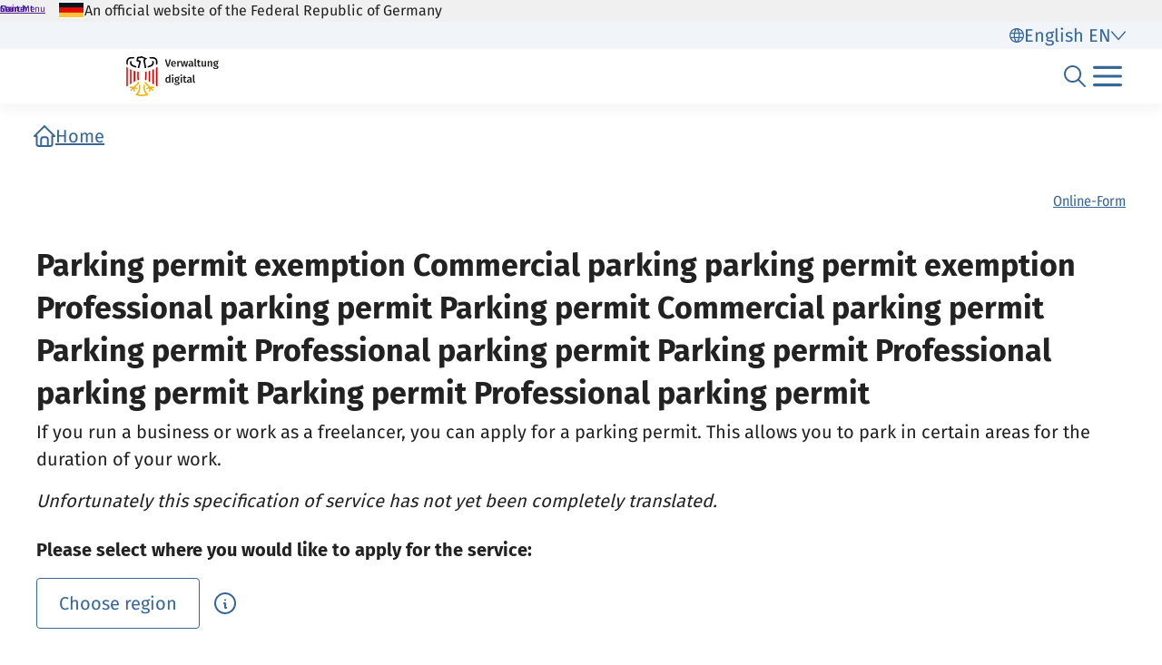

--- FILE ---
content_type: text/html;charset=UTF-8
request_url: https://verwaltung.bund.de/leistungsverzeichnis/en/leistung/99108003001005
body_size: 1192
content:
<!DOCTYPE html>
<html class="no-js" lang="en">
<head>
  <!--# block name="empty" --><!--# endblock -->
  <meta charset="utf-8" />
  <title>Bundesportal | Parking permit exemption Commercial parking parking permit exemption Professional parking permit Parking permit Commercial parking permit Parking permit Professional parking permit Parking permit Professional parking permit Parking permit Professional parking permit</title>
  <meta content="width=device-width, initial-scale=1" name="viewport" />
<meta content="9754692" property="csp-nonce" />

  <meta content="sdg" name="sdg-tag" />


  <meta name="DC.ISO3166" content="DE" />
  <meta name="DC.Service" content="procedure" />
  <meta name="policy-code" content="N1" />
  
  <meta name="Description" content="If you run a business or work as a freelancer, you can apply for a parking permit. This allows you to park in certain areas for the duration of your work." />

<link rel="canonical" href="https://verwaltung.bund.de/leistungsverzeichnis/en/leistung/99108003001005" />
<link rel="icon" sizes="32x32" href="/portal/img/favicon-32.png" type="image/png" />
<link rel="apple-touch-icon" sizes="128x128" href="/portal/img/favicon-128.png" />
<link rel="apple-touch-icon" sizes="152x152" href="/portal/img/favicon-152.png" />
<link rel="apple-touch-icon" sizes="167x167" href="/portal/img/favicon-167.png" />
<link rel="apple-touch-icon" sizes="180x180" href="/portal/img/favicon-180.png" />
<link rel="apple-touch-icon" sizes="192x192" href="/portal/img/favicon-192.png" />
<link rel="apple-touch-icon" sizes="196x196" href="/portal/img/favicon-196.png" />
<link rel="apple-touch-icon" sizes="270x270" href="/portal/img/favicon-270.png" />

  <link href="/leistungsverzeichnis/components/lv-global.css" rel="stylesheet" />
  <script
    type="module"
    src="/portal/frontend-resource/v-portal-frontend-v2.js"
    nonce="9754692"
    async></script>
  <script
    type="module"
    src="/leistungsbeantragung/account/spa/build/account-frontend.esm.js"
    nonce="9754692"
    async></script>
  <script
    type="module"
    src="/konto/frontend-resource/konto-frontend.js"
    nonce="9754692"
    async></script>
  <script type="module" src="/feedback/frontend-resource/feedback-frontend.js" nonce="9754692" async></script>
  <script type="module" src="/leistungsverzeichnis/components/lv-frontend.js" async></script>
  <script type="module" src="/leistungsverzeichnis/components/lv-search-v3.js" async></script>
</head>
<body>
  <div class="lv-page" data-js-item="page">
    <lv-header-ce class="lv-header" locale="en"></lv-header-ce>

    <main id="r-main" class="lv-container lv-main" data-js-item="main">
      <div class="row">
        <div class="col-12">
            <lv-breadcrumb-ce links="[{&quot;current&quot;:false,&quot;title&quot;:&quot;Home&quot;,&quot;uri&quot;:&quot;/portal/en/&quot;}]" locale="en"></lv-breadcrumb-ce>
            <lv-content-container-ce class=" lv-content-container lv-content-container--landingpage">
              <lv-card-ce
                class="lv-leistung__intro-text" fragment-id="online" hashtags="Online-Form" heading="Parking permit exemption Commercial parking parking permit exemption Professional parking permit Parking permit Commercial parking permit Parking permit Professional parking permit Parking permit Professional parking permit Parking permit Professional parking permit" theme="header">
                <p>If you run a business or work as a freelancer, you can apply for a parking permit. This allows you to park in certain areas for the duration of your work.</p>
                <p class="lv-leistung__subline">
                  <em>Unfortunately this specification of service has not yet been completely translated.</em>
                </p>
              </lv-card-ce>
              <p><strong>Please select where you would like to apply for the service:</strong></p>
              <lv-region-opener-ce class="lv-leistung__region" locale="en" modal-id="modal-async" url="/leistungsverzeichnis/EN/api/zustaendigkeiten/STAMM/99108003001005"></lv-region-opener-ce>
            </lv-content-container-ce>
        </div>
      </div>
    </main>

    <p-footer></p-footer>
    <p-flash-messages lang="en"></p-flash-messages>
  </div>

  <lv-modal-ce id="modal-async" locale="en"></lv-modal-ce>
</body>
</html>


--- FILE ---
content_type: text/javascript;charset=UTF-8
request_url: https://verwaltung.bund.de/konto/frontend-resource/konto-frontend.js
body_size: 653
content:
import{p as t,b as e}from"./p-Bjlg3LHO.js";export{s as setNonce}from"./p-Bjlg3LHO.js";import{g as o}from"./p-DQuL1Twl.js";var i=()=>{const e=import.meta.url;const o={};if(e!==""){o.resourcesUrl=new URL(".",e).href}return t(o)};i().then((async t=>{await o();return e([["p-6bf19547",[[257,"k-account-menu",{menuTitleText:[1537,"menu-title-text"],loggedInText:[1537,"logged-in-text"],logoutButtonText:[1537,"logout-button-text"],trustLevelText:[1040,"trust-level-text"],trustLevelUntergeordnetText:[1025,"trust-level-untergeordnet-text"],trustLevelEidasNiedrigText:[1025,"trust-level-eidas-niedrig-text"],trustLevelEidasSubstanziellText:[1025,"trust-level-eidas-substanziell-text"],trustLevelEidasHochText:[1025,"trust-level-eidas-hoch-text"],trustLevelInvalidText:[1025,"trust-level-invalid-text"],requireLogoutConfirmation:[4,"require-logout-confirmation"],confirmationDialogTitle:[1025,"confirmation-dialog-title"],confirmationDialogContent:[1025,"confirmation-dialog-content"],confirmationDialogConfirmButton:[1025,"confirmation-dialog-confirm-button"],confirmationDialogCancelButton:[1025,"confirmation-dialog-cancel-button"],noApi:[4,"no-api"],showSessionTimeoutFlashMessage:[4,"show-session-timeout-flash-message"],kontoData:[16,"konto-data"],i18n:[1040,"i-1-8n"],defaultLanguage:[32],broadcastChannel:[32],showConfirmationDialog:[32]}],[257,"k-login-view",{loginBaseUrl:[1,"login-base-url"],loginOptionsPrivateText:[1537,"login-options-private-text"],loginOptionsOrganizationText:[1537,"login-options-organization-text"],loginOptionsInvalidText:[1537,"login-options-invalid-text"],confirmButtonText:[1537,"confirm-button-text"],cancelButtonText:[1537,"cancel-button-text"],cancelButtonUrl:[513,"cancel-button-url"],i18n:[1040,"i-1-8n"],defaultLanguage:[32],accountType:[32],isValid:[32]}],[257,"k-session-timer",{events:[16],logoutTimeout:[2,"logout-timeout"],warningTimeout:[2,"warning-timeout"],i18n:[1040,"i-1-8n"],showSessionTimeoutFlashMessage:[4,"show-session-timeout-flash-message"],noApi:[4,"no-api"],defaultLanguage:[32],isSessionPromptVisible:[32],broadcastChannel:[32]},[[0,"sessionActivity","handleSessionActivity"]]]]]],t)}));
//# sourceMappingURL=konto-frontend.esm.js.map